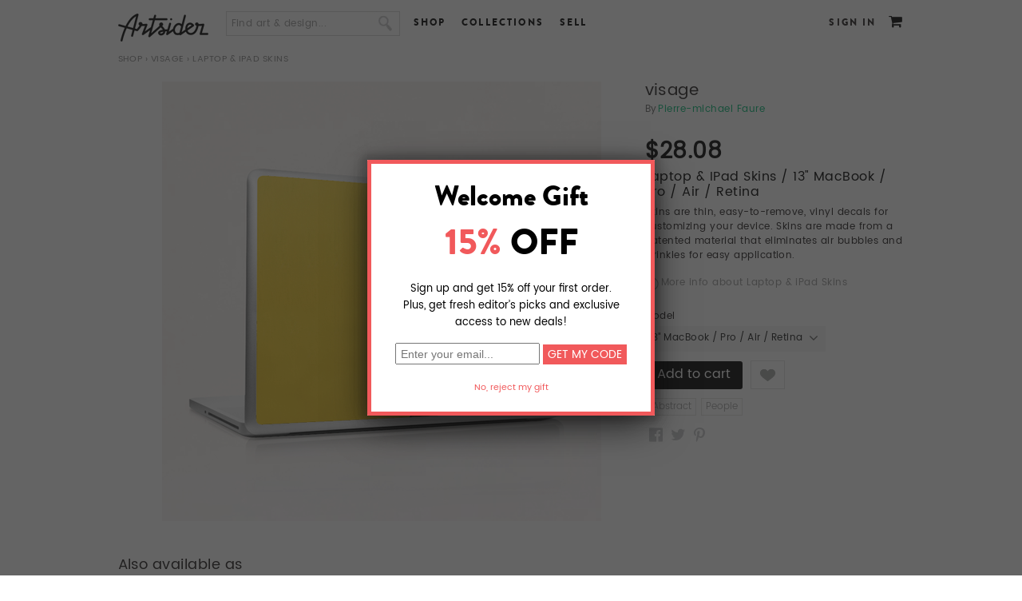

--- FILE ---
content_type: text/html; charset=utf-8
request_url: http://www.artsider.com/works/12440-visage_laptop-tablet-skins
body_size: 16173
content:

<!DOCTYPE html>
<html lang="en">
<head>
<meta http-equiv="Content-Type" content="text/html; charset=utf-8" />
	<meta charset="utf-8">
	<meta http-equiv="X-UA-Compatible" content="IE=edge">
	<meta name="viewport" content="width=device-width,initial-scale=1">

    <meta http-equiv="Content-Type" content="text/html; charset=utf-8" />
<script type='text/javascript' src='//s7.addthis.com/js/250/addthis_widget.js#async=1'></script>
<link rel="shortcut icon" href="http://www.artsider.com/sites/default/files/miro_std_favicon.ico" type="image/x-icon" />
<meta property="og:site_name" content="Artsider" />
<meta property="og:title" content="visage" />
<meta name="description" content="Online art gallery and creative marketplace featuring gallery quality Art Prints, Murals, original T-shirts and other products by independent artists from around the world." />
<meta property="og:description" content="Online art gallery and creative marketplace featuring gallery quality Art Prints, Murals, original T-shirts and other products by independent artists from around the world." />
<meta name="abstract" content="Online art gallery and creative marketplace offering gallery quality Art Prints, Murals, original T-shirts and other products by independent artists from around the world." />
<meta name="keywords" content="art,prints,posters,wall art,art prints,art posters,greeting cards,t-shirts,t shirts,cool t shirts,designer t-shirts,tee shirts,art gallery,creative community,sell art,buy art" />
<meta name="dcterms.date" content="2014-05-29T00:00:00Z" />
<meta property="og:type" content="website" />
<link rel="canonical" href="http://www.artsider.com/works/12440-visage_laptop-tablet-skins" />
<meta property="og:url" content="http://www.artsider.com/works/12440-visage_laptop-tablet-skins" />
<meta name="revisit-after" content="1 day" />
    <title>"visage" Laptop & iPad Skins by Pierre-Michael Faure | Artsider</title>
	<!-- tell mobile browsers to scale -->
	
	
    <link type="text/css" rel="stylesheet" media="all" href="/sites/default/files/css/css_366d55af8b498698320ed08cc63f7555.css" />
<link type="text/css" rel="stylesheet" media="print" href="/sites/default/files/css/css_968eb5d6130c4a401740e5930214bdeb.css" />


    <script type="text/javascript" src="http://www.artsider.com/sites/default/files/js/js_1b00b1adffe188eb028d85d7f622470d.js"></script>
<script type="text/javascript">
<!--//--><![CDATA[//><!--
jQuery.extend(Drupal.settings, {"basePath":"\/","googleanalytics":{"trackOutbound":1,"trackMailto":1,"trackDownload":1,"trackDownloadExtensions":"7z|aac|arc|arj|asf|asx|avi|bin|csv|doc|exe|flv|gif|gz|gzip|hqx|jar|jpe?g|js|mp(2|3|4|e?g)|mov(ie)?|msi|msp|pdf|phps|png|ppt|qtm?|ra(m|r)?|sea|sit|tar|tgz|torrent|txt|wav|wma|wmv|wpd|xls|xml|z|zip"},"CToolsModal":{"loadingText":"Loading...","closeText":"","closeImage":"\u003cimg src=\"\/sites\/all\/modules\/contributed\/ctools\/images\/icon-close-window.png\" alt=\"Close window\" title=\"Close window\" width=\"16\" height=\"16\" \/\u003e","throbber":"\u003cimg src=\"\/sites\/all\/modules\/contributed\/ctools\/images\/throbber.gif\" alt=\"Loading...\" title=\"Loading\" width=\"32\" height=\"32\" \/\u003e"},"addthis":{"config_default":{"services_toolbox":"facebook,twitter,pinterest","services_compact":"","services_expanded":"","ui_cobrand":"","ui_header_color":"#000000","ui_header_background":"#FFFFFF","ui_click":0,"ui_delay":"","ui_use_addressbook":true,"pubid":"xa-4e2cfd1147868c4e","data_track_clickback":0,"data_ga_tracker":0,"ui_use_css":true,"data_use_cookies":true,"ui_language":"en","data_use_flash":true},"share_default":{"templates":{"twitter":""}}}});
//--><!]]>
</script>
<script type="text/javascript">
<!--//--><![CDATA[//><!--
$(document).ready(function() {
	//alert('hello');
			});
//--><!]]>
</script>
<script type="text/javascript">
<!--//--><![CDATA[//><!--

    		$(document).ready(function(){
					$('.vud-widget-upanddown').hover(
						function () {
							$(this).addClass('hover');
						}, 
						function () {
							$(this).removeClass('hover');
						}
					);
    		});
//--><!]]>
</script>
<script type="text/javascript">
<!--//--><![CDATA[//><!--

 $(document).ready(function(){
  if(!($("span").hasClass("customStyleSelectBox"))){
	$("select").customStyle();
	} 
 });
//--><!]]>
</script>
<script type="text/javascript">
<!--//--><![CDATA[//><!--
$(document).ready(function() {
		//$('#menu-item-custom-id-17').after('<li class="leaf active-trail Contact" id=" menu-item-custom-id-21"><a href="/beta_dev/contact" class="active">Contact</a></li>');
        $('#block-menu-menu-footer-menu').find('.content').html('<ul class="menu"><li id=" menu-item-custom-id-16" class="leaf first Facebook"><a  href="/beta_dev/">Facebook</a></li><li id=" menu-item-custom-id-17" class="leaf Twitter"><a  href="/beta_dev/">Twitter</a></li><li id=" menu-item-custom-id-18" class="leaf Blog"><a  href="/beta_dev/blog">Blog</a></li><li id=" menu-item-custom-id-19" class="leaf About"><a  href="/beta_dev/about">About</a></li><li id=" menu-item-custom-id-20" class="leaf Contact"><a  href="/beta_dev/contact">Contact</a></li><li id=" menu-item-custom-id-21" class="leaf active-trail Shop"><a class="active"  href="/beta_dev/shop">Shop</a></li><li id=" menu-item-custom-id-22" class="leaf UploadSell"><a  href="/beta_dev/submit/artist">Upload/Sell</a></li><li id=" menu-item-custom-id-23" class="leaf Creativeinvites"><a  href="/beta_dev/creative-invites">Creative invites</a></li><li id=" menu-item-custom-id-24" class="leaf last Help"><a  href="/beta_dev/help">Help</a></li></ul>');
		//$('#block-menu-menu-footer-menu').find('.content').html('<li class="leaf active-trail Contact" id=" menu-item-custom-id-21"><a href="/beta_dev/contact" class="active">Contact</a></li>');
			
		});
//--><!]]>
</script>
<script type="text/javascript">
<!--//--><![CDATA[//><!--
var assocValues = new Array();assocValues[18] = 28.08000;assocValues[19] = 28.08000;assocValues[20] = 28.08000;assocValues[9055] = 28.08000;assocValues[21] = 28.08000;assocValues[22] = 28.08000;assocValues[23] = 28.08000;assocValues[9054] = 28.08000;assocValues[68] = 28.08000;assocValues[69] = 28.08000;assocValues[3215] = 21.84000;var assocCaptions = new Array();assocCaptions[18] = '13" MacBook / Pro / Air / Retina';assocCaptions[19] = '15" MacBook Pro / Retina';assocCaptions[20] = '17" MacBook Pro';assocCaptions[9055] = '11" PC Laptop (11.7" x 7.4")';assocCaptions[21] = '13" PC Laptop (12.4" x 8.5")';assocCaptions[22] = '15" PC Laptop (13.4" x 9.2")';assocCaptions[23] = '17" PC Laptop (15" x 9.8")';assocCaptions[9054] = '11" MacBook Air';assocCaptions[68] = 'iPad 1';assocCaptions[69] = 'iPad 2nd, 3rd, 4th gen';assocCaptions[3215] = 'iPad Mini';
    		$(document).ready(function(){
					updateQcPriceWidget(); // Call it on pageload once
					
    			$('select[id^="edit-attributes-"]').change(function(){
						updateQcPriceWidget();
					});	
    		});
				
				function updateQcPriceWidget(){
					//alert($(this).val());
					var currencySymbol = '$';
					var finalSellPrice = '';
					var optionsPreview = "Laptop & IPad Skins";
					var sellPrice = 0.00000;
					finalSellPrice = sellPrice;
					
					$('select[id^="edit-attributes-"]').each(function(index){
					
					 //alert($(this).val());
						if($(this).val()!= '' && $(this).val()!= 'undefined'){
							 finalSellPrice =  parseFloat(finalSellPrice) + parseFloat(assocValues[$(this).val()]);
							 optionsPreview = optionsPreview + ' / ' + assocCaptions[$(this).val()];
						 
						}
						 
					});
					$('.qc-price-option-widget .qc-price-perview').html(currencySymbol + finalSellPrice.toFixed(2));
					//$('.uc-price-product').html(currencySymbol + finalSellPrice.toFixed(2));
					$('.qc-price-option-widget .qc-option-preview').html(optionsPreview);
				}
    	
//--><!]]>
</script>
<script type="text/javascript">
<!--//--><![CDATA[//><!--

    		$(document).ready(function(){
					$('.vud-widget-upanddown').hover(
						function () {
							$(this).addClass('hover');
						}, 
						function () {
							$(this).removeClass('hover');
						}
					);
    		});
//--><!]]>
</script>
<script type="text/javascript">
<!--//--><![CDATA[//><!--
addthis_config = Drupal.settings.addthis.config_default; addthis_share = Drupal.settings.addthis.share_default;
//--><!]]>
</script>
<script type="text/javascript">
<!--//--><![CDATA[//><!--

    		$(document).ready(function(){
					$('.vud-widget-upanddown').hover(
						function () {
							$(this).addClass('hover');
						}, 
						function () {
							$(this).removeClass('hover');
						}
					);
    		});
//--><!]]>
</script>
<script type="text/javascript">
<!--//--><![CDATA[//><!--

    		$(document).ready(function(){
					$('.vud-widget-upanddown').hover(
						function () {
							$(this).addClass('hover');
						}, 
						function () {
							$(this).removeClass('hover');
						}
					);
    		});
//--><!]]>
</script>
<script type="text/javascript">
<!--//--><![CDATA[//><!--

    		$(document).ready(function(){
					$('.vud-widget-upanddown').hover(
						function () {
							$(this).addClass('hover');
						}, 
						function () {
							$(this).removeClass('hover');
						}
					);
    		});
//--><!]]>
</script>
<script type="text/javascript">
<!--//--><![CDATA[//><!--

    		$(document).ready(function(){
					$('.vud-widget-upanddown').hover(
						function () {
							$(this).addClass('hover');
						}, 
						function () {
							$(this).removeClass('hover');
						}
					);
    		});
//--><!]]>
</script>
<script type="text/javascript">
<!--//--><![CDATA[//><!--

    		$(document).ready(function(){
					$('.vud-widget-upanddown').hover(
						function () {
							$(this).addClass('hover');
						}, 
						function () {
							$(this).removeClass('hover');
						}
					);
    		});
//--><!]]>
</script>
<script type="text/javascript">
<!--//--><![CDATA[//><!--

    		$(document).ready(function(){
					$('.vud-widget-upanddown').hover(
						function () {
							$(this).addClass('hover');
						}, 
						function () {
							$(this).removeClass('hover');
						}
					);
    		});
//--><!]]>
</script>
<script type="text/javascript">
<!--//--><![CDATA[//><!--

    		$(document).ready(function(){
					$('.vud-widget-upanddown').hover(
						function () {
							$(this).addClass('hover');
						}, 
						function () {
							$(this).removeClass('hover');
						}
					);
    		});
//--><!]]>
</script>
<script type="text/javascript">
<!--//--><![CDATA[//><!--

    		$(document).ready(function(){
					$('.vud-widget-upanddown').hover(
						function () {
							$(this).addClass('hover');
						}, 
						function () {
							$(this).removeClass('hover');
						}
					);
    		});
//--><!]]>
</script>
<script type="text/javascript">
<!--//--><![CDATA[//><!--

    		$(document).ready(function(){
					$('.vud-widget-upanddown').hover(
						function () {
							$(this).addClass('hover');
						}, 
						function () {
							$(this).removeClass('hover');
						}
					);
    		});
//--><!]]>
</script>
<script type="text/javascript">
<!--//--><![CDATA[//><!--

    		$(document).ready(function(){
					$('.vud-widget-upanddown').hover(
						function () {
							$(this).addClass('hover');
						}, 
						function () {
							$(this).removeClass('hover');
						}
					);
    		});
//--><!]]>
</script>
<script type="text/javascript">
<!--//--><![CDATA[//><!--

    		$(document).ready(function(){
					$('.vud-widget-upanddown').hover(
						function () {
							$(this).addClass('hover');
						}, 
						function () {
							$(this).removeClass('hover');
						}
					);
    		});
//--><!]]>
</script>
<script type="text/javascript">
<!--//--><![CDATA[//><!--

    		$(document).ready(function(){
					$('.vud-widget-upanddown').hover(
						function () {
							$(this).addClass('hover');
						}, 
						function () {
							$(this).removeClass('hover');
						}
					);
    		});
//--><!]]>
</script>
<script type="text/javascript">
<!--//--><![CDATA[//><!--

    		$(document).ready(function(){
					$('.vud-widget-upanddown').hover(
						function () {
							$(this).addClass('hover');
						}, 
						function () {
							$(this).removeClass('hover');
						}
					);
    		});
//--><!]]>
</script>
<script type="text/javascript">
<!--//--><![CDATA[//><!--
$(document).ready(function() {
		//$('#menu-item-custom-id-17').after('<li class="leaf active-trail Contact" id=" menu-item-custom-id-21"><a href="/beta_dev/contact" class="active">Contact</a></li>');
        $('#block-menu-menu-footer-menu').find('.content').html('<ul class="menu"><li id=" menu-item-custom-id-16" class="leaf first Facebook"><a  href="/beta_dev/">Facebook</a></li><li id=" menu-item-custom-id-17" class="leaf Twitter"><a  href="/beta_dev/">Twitter</a></li><li id=" menu-item-custom-id-18" class="leaf Blog"><a  href="/beta_dev/blog">Blog</a></li><li id=" menu-item-custom-id-19" class="leaf About"><a  href="/beta_dev/about">About</a></li><li id=" menu-item-custom-id-20" class="leaf Contact"><a  href="/beta_dev/contact">Contact</a></li><li id=" menu-item-custom-id-21" class="leaf active-trail Shop"><a class="active"  href="/beta_dev/shop">Shop</a></li><li id=" menu-item-custom-id-22" class="leaf UploadSell"><a  href="/beta_dev/submit/artist">Upload/Sell</a></li><li id=" menu-item-custom-id-23" class="leaf Creativeinvites"><a  href="/beta_dev/creative-invites">Creative invites</a></li><li id=" menu-item-custom-id-24" class="leaf last Help"><a  href="/beta_dev/help">Help</a></li></ul>');
		//$('#block-menu-menu-footer-menu').find('.content').html('<li class="leaf active-trail Contact" id=" menu-item-custom-id-21"><a href="/beta_dev/contact" class="active">Contact</a></li>');
			
		});
//--><!]]>
</script>
<script type="text/javascript">
<!--//--><![CDATA[//><!--
$(document).ready(function(){
		var bodymsg = 'Find art & design...'; 
		var elid = '#edit-search-block-form-1';
		if($(elid).val() == '')$(elid).val(bodymsg);
		$(elid).blur(function(){
			if($(this).val() == ''){
				$(this).val(Drupal.t(bodymsg)); 
			}
		});
		$(elid).focus(function(){
			if ($(this).val() == bodymsg) $(this).val('');				
		});
	});
//--><!]]>
</script>
<script type="text/javascript">
<!--//--><![CDATA[//><!--
$(document).ready(function() {
		//$('#menu-item-custom-id-17').after('<li class="leaf active-trail Contact" id=" menu-item-custom-id-21"><a href="/beta_dev/contact" class="active">Contact</a></li>');
        $('#block-menu-menu-footer-menu').find('.content').html('<ul class="menu"><li id=" menu-item-custom-id-16" class="leaf first Facebook"><a  href="/beta_dev/">Facebook</a></li><li id=" menu-item-custom-id-17" class="leaf Twitter"><a  href="/beta_dev/">Twitter</a></li><li id=" menu-item-custom-id-18" class="leaf Blog"><a  href="/beta_dev/blog">Blog</a></li><li id=" menu-item-custom-id-19" class="leaf About"><a  href="/beta_dev/about">About</a></li><li id=" menu-item-custom-id-20" class="leaf Contact"><a  href="/beta_dev/contact">Contact</a></li><li id=" menu-item-custom-id-21" class="leaf active-trail Shop"><a class="active"  href="/beta_dev/shop">Shop</a></li><li id=" menu-item-custom-id-22" class="leaf UploadSell"><a  href="/beta_dev/submit/artist">Upload/Sell</a></li><li id=" menu-item-custom-id-23" class="leaf Creativeinvites"><a  href="/beta_dev/creative-invites">Creative invites</a></li><li id=" menu-item-custom-id-24" class="leaf last Help"><a  href="/beta_dev/help">Help</a></li></ul>');
		//$('#block-menu-menu-footer-menu').find('.content').html('<li class="leaf active-trail Contact" id=" menu-item-custom-id-21"><a href="/beta_dev/contact" class="active">Contact</a></li>');
			
		});
//--><!]]>
</script>
<script type="text/javascript">
<!--//--><![CDATA[//><!--
$(document).ready(function(){ 
		var bodymsg = 'Find art & design...';  
		var elid = '#edit-search-text';
		if($(elid).val() == '')$(elid).val(bodymsg); 
		$(elid).blur(function(){
			if($(this).val() == ''){
				$(this).val(Drupal.t(bodymsg)); 
			}
		});
		$(elid).focus(function(){
			if ($(this).val() == bodymsg) $(this).val('');				
		});
	});
//--><!]]>
</script>
<script type="text/javascript">
<!--//--><![CDATA[//><!--
$(document).ready(function() {
		//$('#menu-item-custom-id-17').after('<li class="leaf active-trail Contact" id=" menu-item-custom-id-21"><a href="/beta_dev/contact" class="active">Contact</a></li>');
        $('#block-menu-menu-footer-menu').find('.content').html('<ul class="menu"><li id=" menu-item-custom-id-16" class="leaf first Facebook"><a  href="/beta_dev/">Facebook</a></li><li id=" menu-item-custom-id-17" class="leaf Twitter"><a  href="/beta_dev/">Twitter</a></li><li id=" menu-item-custom-id-18" class="leaf Blog"><a  href="/beta_dev/blog">Blog</a></li><li id=" menu-item-custom-id-19" class="leaf About"><a  href="/beta_dev/about">About</a></li><li id=" menu-item-custom-id-20" class="leaf Contact"><a  href="/beta_dev/contact">Contact</a></li><li id=" menu-item-custom-id-21" class="leaf active-trail Shop"><a class="active"  href="/beta_dev/shop">Shop</a></li><li id=" menu-item-custom-id-22" class="leaf UploadSell"><a  href="/beta_dev/submit/artist">Upload/Sell</a></li><li id=" menu-item-custom-id-23" class="leaf Creativeinvites"><a  href="/beta_dev/creative-invites">Creative invites</a></li><li id=" menu-item-custom-id-24" class="leaf last Help"><a  href="/beta_dev/help">Help</a></li></ul>');
		//$('#block-menu-menu-footer-menu').find('.content').html('<li class="leaf active-trail Contact" id=" menu-item-custom-id-21"><a href="/beta_dev/contact" class="active">Contact</a></li>');
			
		});
//--><!]]>
</script>

    <!--[if lt IE 7]>
      <link type="text/css" rel="stylesheet" media="all" href="/sites/all/themes/miro_std/fix-ie.css />    <![endif]-->
	<style type="stylesheet">
	#block-views-homepage_slide-block_1 {min-height:350px;}
	.home-page .main_container{position:relative; min-height:400px;}
	#block-views-homepage_slide-block_1 .views-field-phpcode-1{position:absolute; right:-10px; top:350px; z-index:5;}
	</style>
 
 	<link href="/sites/all/themes/miro_std/js/owl.carousel.css" rel="stylesheet"> 
	<script type="text/javascript" src = "/sites/all/themes/miro_std/js/jquery-2.1.4.js"></script>
    <script src="/sites/all/themes/miro_std/js/owl.carousel.js"></script>  
	<link type="text/css" rel="stylesheet" href="/sites/all/themes/miro_std/js/mm_menu/css/mmenu.all.css" />
	<script type="text/javascript" src="/sites/all/themes/miro_std/js/mm_menu/js/jquery.mmenu.min.all.js"></script> 
	<script src="/sites/all/themes/miro_std/js/carsel.js"></script>          
	<script type="text/javascript" src="/sites/all/themes/miro_std/js/jquery.cookie.js"></script>
	<script type="text/javascript" src="/sites/all/themes/miro_std/js/jquery.domwindow.js"></script>

			<script type="text/javascript" src="/sites/all/themes/miro_std/fancybox/jquery.fancybox-1.3.4.js"></script>
		<link type="text/css" rel="stylesheet" href="/sites/all/themes/miro_std/fancybox/jquery.fancybox-1.3.4.css" />
		<style>
			#fancybox-outer {
				-webkit-box-shadow: 0px 14px 45px -5px rgba(0,0,0,0.75);
                -moz-box-shadow: 0px 14px 45px -5px rgba(0,0,0,0.75);
				box-shadow: 0px 14px 45px -5px rgba(0,0,0,0.75);
				//box-shadow: 7px 7px 5px rgba(59, 59, 59, 0.75), -7px 7px 5px rgba(59, 59, 59, 0.75), 0 7px 5px rgba(59, 59, 59, 0.75);
			}
		</style>
	</head>
<body class="no-sidebars not-front not-logged-in page-node node-type-laptop no-sidebars i18n-en full-node layout-main grid-type- grid-width-00">
<div id="fb-root"></div>
<script type="text/javascript">(function(d, s, id) {
  var js, fjs = d.getElementsByTagName(s)[0];
  if (d.getElementById(id)) return;
  js = d.createElement(s); js.id = id;
  js.src = "//connect.facebook.net/en_US/all.js#xfbml=1";
  fjs.parentNode.insertBefore(js, fjs);
}(document, 'script', 'facebook-jssdk'));</script>
<div class="page-wrapper">
<div class="mp-pusher" id="mp-pusher">
<!-- header -->
<div id="header_container">
     <div id="header">
		<div class="header_block">
        <div id="logo"><a href="http://www.artsider.com/home"><img src="http://www.artsider.com/sites/all/themes/miro_std/images/logo.png" alt="Artsider" /></a></div>
		<div class="menu-trigger" ><a href="#block-menu_block-1"><span></span></a></div><div id="block-search-0" class="clear-block block block-search "> 
  <div class="content"> 
  
  <form action="/works/12440-visage_laptop-tablet-skins"  accept-charset="UTF-8" method="post" id="search-block-form">
<div><div class="container-inline">
  <div class="form-item" id="edit-search-block-form-1-wrapper">
 <input type="text" maxlength="128" name="search_block_form" id="edit-search-block-form-1" size="15" value="" onblur="if (this.value == &#039;&#039;) {this.value = &#039;&#039;;} this.style.color = &#039;#888888&#039;;" onfocus="if (this.value == &#039;&#039;) {this.value = &#039;&#039;;} this.style.color = &#039;#000000&#039;;" class="form-text" />
</div>
<input type="image" name="" value=" " id="search_button"  class="form-submit" src="/sites/all/themes/miro_std/images/btn_search.png" />
<input type="hidden" name="form_build_id" id="form-vTLKHhQfkBfy3Uz1gmuimpSR7eEAUfys6ebPK2_ZiDk" value="form-vTLKHhQfkBfy3Uz1gmuimpSR7eEAUfys6ebPK2_ZiDk"  />
<input type="hidden" name="form_id" id="edit-search-block-form" value="search_block_form"  />
</div>

</div></form>
  
  </div> 
</div>
<div id="block-menu-menu-header-menu" class="clear-block block block-menu "> 
  <div class="content"> 
  
  <ul class="menu"><li class="leaf first"><a href="/shop">Shop</a></li>
<li class="leaf"><a href="/collections">Collections</a></li>
<li class="leaf last"><a href="/sell">Sell</a></li>
</ul>  
  </div> 
</div>
<div id="block-menu_block-1" class="clear-block block block-menu_block mp-menu"> 
<form action="/works/12440-visage_laptop-tablet-skins"  accept-charset="UTF-8" method="post" id="qc-custom-search-form">
<div><div class="form-item" id="edit-search-text-wrapper">
 <input type="text" maxlength="128" name="search_text" id="edit-search-text" size="30" value="" class="form-text" />
</div>
<input type="submit" name="op" id="edit-submit-1" value="Submit"  class="form-submit" />
<input type="hidden" name="form_build_id" id="form-D4aERO4Apsx3NdOcPVGOtQAvydPmx2QnTDLtShvCJNo" value="form-D4aERO4Apsx3NdOcPVGOtQAvydPmx2QnTDLtShvCJNo"  />
<input type="hidden" name="form_id" id="edit-qc-custom-search-form" value="qc_custom_search_form"  />

</div></form>
  <div class="content"> 
  
  <div class="menu-block-1 menu-name-menu-header-responsive-menu parent-mlid-0 menu-level-1">
  <ul class="menu"><li class="expanded first menu-mlid-46286 nolink-li"><span class="nolink">SHOP</span><ul class="menu"><li class="expanded first menu-mlid-46287 nolink-li"><span class="nolink">WALL ART</span><ul class="menu"><li class="leaf first menu-mlid-46288"><a href="/shop/artprint/popular/all">Art Prints</a></li>
<li class="leaf menu-mlid-46289"><a href="/shop/canvas/popular/all">Canvas Prints</a></li>
<li class="leaf menu-mlid-52550"><a href="/shop/acrylic-prints/popular/all">Acrylic Prints</a></li>
<li class="leaf menu-mlid-52551"><a href="/shop/metal-prints/popular/all">Metal Prints</a></li>
<li class="leaf menu-mlid-46291"><a href="/shop/murals/popular/all">Murals</a></li>
<li class="leaf last menu-mlid-46290"><a href="/shop/card/popular/all">Greeting Cards</a></li>
</ul></li>
<li class="expanded menu-mlid-46292 nolink-li"><span class="nolink">APPAREL</span><ul class="menu"><li class="leaf first menu-mlid-46294"><a href="/shop/tshirt/popular/all">T-Shirts</a></li>
<li class="leaf menu-mlid-46784"><a href="/shop/all-over-print-tanks/popular/all"> All Over Print Tanks</a></li>
<li class="leaf last menu-mlid-46293"><a href="/shop/hoodie/popular/all">Hoodies</a></li>
</ul></li>
<li class="expanded last menu-mlid-46295 nolink-li"><span class="nolink">CASES & SKINS</span><ul class="menu"><li class="leaf first menu-mlid-46296"><a href="/shop/iphone/popular/all">iPhone &amp; Samsung Cases</a></li>
<li class="leaf menu-mlid-46297"><a href="/shop/tabletcases/popular/all">Tablet Cases</a></li>
<li class="leaf menu-mlid-46298"><a href="/shop/laptop_ipad/popular/all">Laptop &amp; iPad Skins</a></li>
<li class="leaf last menu-mlid-46299"><a href="/shop/iphone/popular/all">iPhone &amp; iPod Skins</a></li>
</ul></li>
</ul></li>
<li class="expanded menu-mlid-46300"><a href="/explore/art/popular/all">BROWSE</a><ul class="menu"><li class="leaf first menu-mlid-46302"><a href="/explore/artprint/popular">Art Prints</a></li>
<li class="leaf menu-mlid-46301"><a href="/explore/canvases/popular">Canvas Prints</a></li>
<li class="leaf menu-mlid-52548"><a href="/explore/acryic-prints/popular/all">Acrylic Prints</a></li>
<li class="leaf menu-mlid-52549"><a href="/explore/metal-prints/popular/all">Metal Prints</a></li>
<li class="leaf menu-mlid-46303"><a href="/explore/murals/popular">Murals</a></li>
<li class="leaf menu-mlid-46304"><a href="/explore/greeting/popular">Cards</a></li>
<li class="leaf menu-mlid-46305"><a href="/explore/tshirts/popular">T-Shirts</a></li>
<li class="leaf menu-mlid-46306"><a href="/explore/hoodies/popular">Hoodies</a></li>
<li class="leaf menu-mlid-46307"><a href="/explore/iphone_case/popular">Phone Cases</a></li>
<li class="leaf menu-mlid-46308"><a href="/explore/tabletcases/popular">Tablet Cases</a></li>
<li class="leaf last menu-mlid-46309"><a href="/explore/iphone/popular">iPhone &amp; iPod Skins</a></li>
</ul></li>
<li class="leaf menu-mlid-46310"><a href="/sell">SELL</a></li>
<li class="leaf last menu-mlid-46313"><a href="/login">SIGN IN</a></li>
</ul></div>
  
  </div> 
</div>
<div id="block-miro-0" class="clear-block block block-miro "> 
  <div class="content"> 
  
  <div id ="user_cart"><span class="cart_link"><a href="/cart"></a><span class="tooltip cart"><big><small>Cart</small></big></span></span></div>  
  </div> 
</div>
<div id="block-block-4" class="clear-block block block-block "> 
  <div class="content"> 
  
  <div class="login"><a href="/login?destination=node%2F12440">Sign In</a></div>  
  </div> 
</div>
<div id="block-miro-2" class="clear-block block block-miro "> 
  <div class="content"> 
  
  <div class="sub-block-menu" style="display:none;">
  <ul class="sub-blockmenu-catagory">
   <li><h3>Wall Art</h3></li>  
    <li><a href="/shop/artprint/recent">Art Prints</a></li>   
    <li><a href="/shop/canvas/recent">Canvas Prints</a></li>
	<li><a href="/shop/acrylic-prints/recent">Acrylic Prints</a></li>   
    <li><a href="/shop/metal-prints/recent">Metal Prints</a></li>
    <li><a href="/shop/murals/recent">Murals</a></li>	
    <li><a href="/shop/card/recent">Greeting Cards</a></li>   
  </ul>
     <ul class="sub-blockmenu-catagory">
   <li><h3>Apparel</h3></li>
   <li><a href="/shop/tshirt/recent">T-Shirts</a></li>
    <li><a href="/shop/all-over-print-tanks/recent">All Over Print Tanks</a></li> 
    <li><a href="/shop/hoodie/recent">Hoodies</a></li>    
  </ul>
     <ul class="sub-blockmenu-catagory">
   <li><h3>Cases & Skins</h3></li>
    <li><a href="/shop/iphone/recent">Phone Cases</a></li>    
    <li><a href="/shop/tabletcases/recent">Tablet Cases</a></li>   
    <li><a href="/shop/laptop_ipad/recent">Laptop &amp; iPad Skins</a></li> 
	<li><a href="/shop/iphone_ipod/recent">iPhone &amp; iPod Skins</a></li>  	
  </ul>
  <div class="block-menu-bottom"><a href="/shop">See all Products</a> or <a href="/shop/gift-card">Buy a Gift Card</a></div>        
  </div>  
  </div> 
</div>
<div id="block-miro-3" class="clear-block block block-miro "> 
  <div class="content"> 
  
  <div class="sub-block-menu-browse" style="display:none;"> 
  <ul class="sub-blockmenu-catagory-browse">  
    <li><a href="/collections/gallery">The Gallery</a></li>   
    <li><a href="/collections/abstract-art">Abstract</a></li>      
    <li><a href="/collections/animals">Animals</a></li>    
    <li><a href="/collections/beauty-romance">Beauty &amp; Romance</a></li>    
    <li><a href="/collections/bikes">Bikes</a></li>    
    <li><a href="/collections/black-white">Black &amp; White</a></li>    
    <li><a href="/collections/put-bird-it">Put a Bird On It</a></li>
    <li><a href="/collections/color-explosion">Color Explosion</a></li>   
    <li><a href="/collections/clouds-water-stones">Clouds, Water &amp; Stones</a></li>   
  </ul>
  <ul class="sub-blockmenu-catagory-browse">  
    <li><a href="/collections/collages">Collages</a></li>   
    <li><a href="/collections/digital-art">Digital Art</a></li>       
    <li><a href="/collections/faces">Faces</a></li>     
    <li><a href="/collections/fashion">Fashion</a></li>      
    <li><a href="/collections/floral-delights">Floral Delight</a></li>   
    <li><a href="/collections/geometric">Geometric</a></li>       
    <li><a href="/collections/landscapes">Landscapes</a></li> 
    <li><a href="/collections/monsters-skulls">Monsters &amp; Skulls</a></li>
    <li><a href="/collections/music">Music</a></li>       
  </ul>
  <ul class="sub-blockmenu-catagory-browse">   
    <li><a href="/collections/ocean-called">The Ocean Called</a></li>	
    <li><a href="/collections/patterns-textures">Patterns &amp; Textures</a></li>   
    <li><a href="/collections/photo-manipulation">Photo Manipulation</a></li>    
    <li><a href="/collections/space-final-frontier">Space &amp; Robots</a></li>
    <li><a href="/collections/sport">Sport</a></li>            
    <li><a href="/collections/surrealism">Surrealism</a></li> 
    <li><a href="/collections/typography">Typography</a></li>  
    <li><a href="/collections/city-life">City Life</a></li> 
    <li><a href="/collections/vintage">Vintage</a></li> 
  </ul>
  <div class="block-menu-bottom-browse"><a href="/collections">See all Collections</a></div>     
  </div>  
  </div> 
</div>
</div>
    </div>  
    <div class="clear"></div>
</div>
<!-- eof header -->
<div class="wrapper_container">
<div id="pagecover"></div>
<div id="container">
<div class="breadcrumb-container">	<div class="breadcrumb"><a href="/shop">Shop</a> › <a href="/works/12425-visage">Visage</a> › Laptop & iPad skins</div>	</div>
		  
  <div class="main_container">  
  <!-- category list -->
    <div id="center">
			<div id="squeeze">
				<div class="right-corner">
									<div class="left-corner">
					<div class="container-block">
					    																		
																																				
												<div class="clear-block">
						
					
<script type="text/javascript" src="/sites/all/themes/miro_std/fancybox/jquery.mousewheel-3.0.4.pack.js"></script>
	<script type="text/javascript" src="/sites/all/themes/miro_std/fancybox/jquery.fancybox-1.3.4.js"></script>
	<link rel="stylesheet" type="text/css" href="/sites/all/themes/miro_std/fancybox/jquery.fancybox-1.3.4.css" media="screen" />
<script type="text/javascript" src="/sites/all/themes/miro_std/imagloader/loadImg.js"></script>
	<script>
   $(function(){ 
    //$('#visit').val('test');
    //$('.product_zoom').hide();  	
    $('.imgloader').imgPreload()
    $( "#edit-attributes-38-wrapper" ).change(function() { 
        $('.imgloader').imgPreload()   
	});	
  })
  </script>
	<script type="text/javascript">
		$(document).ready(function() {
			/*
			*   Examples - images
			*/
         //$("a.zoom_pic").fancybox();
			//$("a.zoom_pic").fancybox();

			$("a.zoom_pic").fancybox({
				'opacity'		: true,
				'overlayShow'	: true,
				'transitionIn'	: 'elastic',
				'transitionOut'	: 'elastic'
			}); 

		});
	</script>
		<div id="product_pic">
			<div class="product">
			<div class="image_container">
			<a class="zoom_pic" alt=" " title=" " href=>
			<span id="imgloading_container" style="z-index:-2;" class="loading"></span>
								 <img style="z-index:9999;" class="product_page_image imgloader" id="product_page_image_id" src = "http://www.artsider.com/sites/default/files/imagecache/laptop/visage4600x3000.jpg" alt ="visage Laptop & iPad Skin by Pierre-Michael Faure" /> 
					</a>
				</div>
				<div class="product_zoom" >
					 		 
				 <a class="zoom_pic"  alt=" " title=" " href="http://www.artsider.com/sites/default/files/imagecache/%252F"></a>					<div class="admin_box"></div>				
			</div>	
		</div>	
		</div>
		<!-- This template is defined in user_profile Module -->

<div id="right_panel">
	<div class="product_title_tshirt"><h1 itemprop="name">visage</h1></div>
	<div class="product_owner_info_tshirt">
		<div class="owner_name_tshirt"><h3><span><label>By</label><a href="/people/pierre-michael-faure">Pierre-michael Faure</a></span>	</h3></div> 
		<div class="product_price_tshirt"><div class="price-nd-12440 qc-price-option-widget"><div class="qc-price-perview"></div><h2><div class="qc-option-preview"></div></h2></div></div>			
		<div class="prod_description" itemprop="description">Skins are thin, easy-to-remove, vinyl decals for customizing your device. Skins are made from a patented material that eliminates air bubbles and wrinkles for easy application.</div>
		<div class="product_details"><a href="/products#laptop">More info about Laptop &amp; iPad Skins</a></div>
		<div><span class="span_add_to_cart"><div class="add-to-cart"><form action="/works/12440-visage_laptop-tablet-skins"  accept-charset="UTF-8" method="post" id="uc-product-add-to-cart-form-12440">
<div><div class="attributes"><div class="attribute attribute-38 odd"><div class="form-item" id="edit-attributes-38-wrapper">
 <label for="edit-attributes-38">Model </label>
 <select name="attributes[38]" class="form-select" id="edit-attributes-38" ><option value="18" selected="selected">13&quot; MacBook / Pro / Air / Retina</option><option value="19">15&quot; MacBook Pro / Retina</option><option value="20">17&quot; MacBook Pro</option><option value="9055">11&quot; PC Laptop (11.7&quot; x 7.4&quot;)</option><option value="21">13&quot; PC Laptop (12.4&quot; x 8.5&quot;)</option><option value="22">15&quot; PC Laptop (13.4&quot; x 9.2&quot;)</option><option value="23">17&quot; PC Laptop (15&quot; x 9.8&quot;)</option><option value="9054">11&quot; MacBook Air</option><option value="68">iPad 1</option><option value="69">iPad 2nd, 3rd, 4th gen</option><option value="3215">iPad Mini</option></select>
</div>
</div></div><input type="hidden" name="qty" id="edit-qty" value="1"  />
<input type="submit" name="op" id="edit-submit-12440" value="Add to cart"  class="form-submit node-add-to-cart" />
<input type="hidden" name="form_build_id" id="form-i0SQ_c6d9Lzmmrc5Hg7hDLMaz9EMFIROn23JsuevJGI" value="form-i0SQ_c6d9Lzmmrc5Hg7hDLMaz9EMFIROn23JsuevJGI"  />
<input type="hidden" name="form_id" id="edit-uc-product-add-to-cart-form-12440" value="uc_product_add_to_cart_form_12440"  />

</div></form>
</div></span></div>
		<div class="owner_like">
			<div class="product_like">	<div class="vud-widget vud-widget-upanddown" id="widget-node-12440">
		<div class="up-score clear-block">
									<a id ="cls-cstm-12440" href="/vud/nojs/denied/1" rel="nofollow" class="vud-link-up denied ctools-use-modal upit-12440 cstm-main-class"> 
										<div id ="cstm_toggle_12440" class="up-inactive" title="Like"></div>
					<div class="element-invisible">	Like</div> 				
								</a>
						
			
				
									<span class="down-current-score"> </span>
			
				<span id="up-current-score-12440"  class="up-current-score grey"> 
			<label for="like " class="like_text" >Like</label><div id =up-widget-node-12440>16</div> 
		</span>
		</div> 
	</div>

	</div>
		</div>  
		<div class="clear"></div>	
	</div>
	<div class="product_uses_tshirt"> 
		<div class="uses_list_tshirt"> 
         <label>
			 <ul>
				<li class="add_this"><div class='addthis_toolbox addthis_default_style addthis_18x18_style' addthis:url='http://www.artsider.com/works/12440-visage_laptop-tablet-skins' addthis:title='visage' ><a class='addthis_toolbox_item addthis_button_facebook'></a><a class='addthis_toolbox_item addthis_button_twitter'></a><a class='addthis_toolbox_item addthis_button_pinterest'></a></div></li>
			 </ul>
         </label>
		</div>
		<div class="uses_list_tshirt tags-comment">
			<div class="comments_btn_tshirt"><a href=/works/12425-visage#comments><span class="comment_icon"></span><label class="comments">0 </label></a></div>
			<div class="tags"></div>
			<div class="tags"></div><a class="tag_bg" href="/search/apachesolr_search/Abstract"><span>Abstract</span></a><a class="tag_bg" href="/search/apachesolr_search/People"><span>People</span></a><a class="tag_bg" href="/search/apachesolr_search/"><span></span></a><a class="tag_bg" href="/search/apachesolr_search/"><span></span></a>		</div>

		<div class="prod_description-mobile" itemprop="description">Skins are thin, easy-to-remove, vinyl decals for customizing your device. Skins are made from a patented material that eliminates air bubbles and wrinkles for easy application.</div>
		<div class="product_details-mobile"><a href="/products#laptop">More info about Laptop &amp; iPad Skins</a></div>	
    </div>
</div>
<div class="view view-artist-available-product-new view-id-artist_available_product_new view-display-id-block_1 jcarousel view-dom-id-1">
        <div class="view-header">
       Also available as    </div>
  
  
  
      <div class="view-content">
      <div class="item-list">
    <ul>
          <li class="views-row views-row-1 views-row-odd views-row-first">  
  <div class="views-field-phpcode">
                <span class="field-content">

		<div style="display:none;"><input type="hidden" class="design_image_preview"  value = "http://www.artsider.com/"></div>	
</span>
  </div>
  
  <div class="views-field-field-canvases-cases-fid">
                <span class="field-content">

		<div style="display:none;"><input type="hidden" class="design_image_preview"  value = "http://www.artsider.com/"></div>	<a href="/works/12426-visage_canvases"><a href="/works/12426-visage_canvases" class="imagecache imagecache-150x150_nocrop imagecache-linked imagecache-150x150_nocrop_linked"><img src="http://www.artsider.com/sites/default/files/imagecache/150x150_nocrop/imagecache/canvases/visage.jpg" alt="" title="" width="150" height="150" class="imagecache imagecache-150x150_nocrop"/></a></a>
</span>
  </div>
  
  <div class="views-field-field-artprint-img-fid">
                <span class="field-content">

		<div style="display:none;"><input type="hidden" class="design_image_preview"  value = "http://www.artsider.com/"></div>	
</span>
  </div>
  
  <div class="views-field-phpcode-1">
                <span class="field-content">

		<div style="display:none;"><input type="hidden" class="design_image_preview"  value = "http://www.artsider.com/"></div>	
</span>
  </div>
  
  <div class="views-field-field-iphone-4-fid">
                <span class="field-content">

		<div style="display:none;"><input type="hidden" class="design_image_preview"  value = "http://www.artsider.com/"></div>	
</span>
  </div>
  
  <div class="views-field-field-laptops-fid">
                <span class="field-content">

		<div style="display:none;"><input type="hidden" class="design_image_preview"  value = "http://www.artsider.com/"></div>	
</span>
  </div>
  
  <div class="views-field-field-ipad-cases-fid">
                <span class="field-content">

		<div style="display:none;"><input type="hidden" class="design_image_preview"  value = "http://www.artsider.com/"></div>	
</span>
  </div>
  
  <div class="views-field-field-iphone4-case-fid">
                <span class="field-content">

		<div style="display:none;"><input type="hidden" class="design_image_preview"  value = "http://www.artsider.com/"></div>	
</span>
  </div>
  
  <div class="views-field-field-murals-image-fid">
                <span class="field-content">

		<div style="display:none;"><input type="hidden" class="design_image_preview"  value = "http://www.artsider.com/"></div>	
</span>
  </div>
  
  <div class="views-field-field-greeting-card-fid">
                <span class="field-content">

		<div style="display:none;"><input type="hidden" class="design_image_preview"  value = "http://www.artsider.com/"></div>	
</span>
  </div>
  
  <div class="views-field-field-allovertanks-womens-img-fid">
                <span class="field-content">

		<div style="display:none;"><input type="hidden" class="design_image_preview"  value = "http://www.artsider.com/"></div>	
</span>
  </div>
  
  <div class="views-field-type">
                <span class="field-content">

		<div style="display:none;"><input type="hidden" class="design_image_preview"  value = "http://www.artsider.com/"></div>	Canvas Prints
</span>
  </div>
</li>
          <li class="views-row views-row-2 views-row-even">  
  <div class="views-field-phpcode">
                <span class="field-content">

		<div style="display:none;"><input type="hidden" class="design_image_preview"  value = "http://www.artsider.com/"></div>	
</span>
  </div>
  
  <div class="views-field-field-canvases-cases-fid">
                <span class="field-content">

		<div style="display:none;"><input type="hidden" class="design_image_preview"  value = "http://www.artsider.com/"></div>	
</span>
  </div>
  
  <div class="views-field-field-artprint-img-fid">
                <span class="field-content">

		<div style="display:none;"><input type="hidden" class="design_image_preview"  value = "http://www.artsider.com/"></div>	<a href="/works/12427-visage_prints" class="imagecache imagecache-150x150_nocrop imagecache-linked imagecache-150x150_nocrop_linked"><img src="http://www.artsider.com/sites/default/files/imagecache/150x150_nocrop/imagecache/artprint/visage.jpg" alt="" title="" width="150" height="150" class="imagecache imagecache-150x150_nocrop"/></a>
</span>
  </div>
  
  <div class="views-field-phpcode-1">
                <span class="field-content">

		<div style="display:none;"><input type="hidden" class="design_image_preview"  value = "http://www.artsider.com/"></div>	
</span>
  </div>
  
  <div class="views-field-field-iphone-4-fid">
                <span class="field-content">

		<div style="display:none;"><input type="hidden" class="design_image_preview"  value = "http://www.artsider.com/"></div>	
</span>
  </div>
  
  <div class="views-field-field-laptops-fid">
                <span class="field-content">

		<div style="display:none;"><input type="hidden" class="design_image_preview"  value = "http://www.artsider.com/"></div>	
</span>
  </div>
  
  <div class="views-field-field-ipad-cases-fid">
                <span class="field-content">

		<div style="display:none;"><input type="hidden" class="design_image_preview"  value = "http://www.artsider.com/"></div>	
</span>
  </div>
  
  <div class="views-field-field-iphone4-case-fid">
                <span class="field-content">

		<div style="display:none;"><input type="hidden" class="design_image_preview"  value = "http://www.artsider.com/"></div>	
</span>
  </div>
  
  <div class="views-field-field-murals-image-fid">
                <span class="field-content">

		<div style="display:none;"><input type="hidden" class="design_image_preview"  value = "http://www.artsider.com/"></div>	
</span>
  </div>
  
  <div class="views-field-field-greeting-card-fid">
                <span class="field-content">

		<div style="display:none;"><input type="hidden" class="design_image_preview"  value = "http://www.artsider.com/"></div>	
</span>
  </div>
  
  <div class="views-field-field-allovertanks-womens-img-fid">
                <span class="field-content">

		<div style="display:none;"><input type="hidden" class="design_image_preview"  value = "http://www.artsider.com/"></div>	
</span>
  </div>
  
  <div class="views-field-type">
                <span class="field-content">

		<div style="display:none;"><input type="hidden" class="design_image_preview"  value = "http://www.artsider.com/"></div>	Art Prints
</span>
  </div>
</li>
          <li class="views-row views-row-3 views-row-odd">  
  <div class="views-field-phpcode">
                <span class="field-content">

		<div style="display:none;"><input type="hidden" class="design_image_preview"  value = "http://www.artsider.com/"></div>	<a href="/works/12437-visage_t-shirts"><img src="http://www.artsider.com/sites/default/files/imagecache/150x150/imagecache/white-ts/visageTshirt.png" alt="" title="" width="150" height="150" class="imagecache imagecache-150x150"/></a>
</span>
  </div>
  
  <div class="views-field-field-canvases-cases-fid">
                <span class="field-content">

		<div style="display:none;"><input type="hidden" class="design_image_preview"  value = "http://www.artsider.com/"></div>	
</span>
  </div>
  
  <div class="views-field-field-artprint-img-fid">
                <span class="field-content">

		<div style="display:none;"><input type="hidden" class="design_image_preview"  value = "http://www.artsider.com/"></div>	
</span>
  </div>
  
  <div class="views-field-phpcode-1">
                <span class="field-content">

		<div style="display:none;"><input type="hidden" class="design_image_preview"  value = "http://www.artsider.com/"></div>	
</span>
  </div>
  
  <div class="views-field-field-iphone-4-fid">
                <span class="field-content">

		<div style="display:none;"><input type="hidden" class="design_image_preview"  value = "http://www.artsider.com/"></div>	
</span>
  </div>
  
  <div class="views-field-field-laptops-fid">
                <span class="field-content">

		<div style="display:none;"><input type="hidden" class="design_image_preview"  value = "http://www.artsider.com/"></div>	
</span>
  </div>
  
  <div class="views-field-field-ipad-cases-fid">
                <span class="field-content">

		<div style="display:none;"><input type="hidden" class="design_image_preview"  value = "http://www.artsider.com/"></div>	
</span>
  </div>
  
  <div class="views-field-field-iphone4-case-fid">
                <span class="field-content">

		<div style="display:none;"><input type="hidden" class="design_image_preview"  value = "http://www.artsider.com/"></div>	
</span>
  </div>
  
  <div class="views-field-field-murals-image-fid">
                <span class="field-content">

		<div style="display:none;"><input type="hidden" class="design_image_preview"  value = "http://www.artsider.com/"></div>	
</span>
  </div>
  
  <div class="views-field-field-greeting-card-fid">
                <span class="field-content">

		<div style="display:none;"><input type="hidden" class="design_image_preview"  value = "http://www.artsider.com/"></div>	
</span>
  </div>
  
  <div class="views-field-field-allovertanks-womens-img-fid">
                <span class="field-content">

		<div style="display:none;"><input type="hidden" class="design_image_preview"  value = "http://www.artsider.com/"></div>	
</span>
  </div>
  
  <div class="views-field-type">
                <span class="field-content">

		<div style="display:none;"><input type="hidden" class="design_image_preview"  value = "http://www.artsider.com/"></div>	T-Shirts
</span>
  </div>
</li>
          <li class="views-row views-row-4 views-row-even">  
  <div class="views-field-phpcode">
                <span class="field-content">

		<div style="display:none;"><input type="hidden" class="design_image_preview"  value = "http://www.artsider.com/"></div>	<a href="/works/12438-visage_hoodies"><img src="http://www.artsider.com/sites/default/files/imagecache/150x150/imagecache/hoodies/visageTshirt.png" alt="" title="" width="150" height="150" class="imagecache imagecache-150x150"/></a>
</span>
  </div>
  
  <div class="views-field-field-canvases-cases-fid">
                <span class="field-content">

		<div style="display:none;"><input type="hidden" class="design_image_preview"  value = "http://www.artsider.com/"></div>	
</span>
  </div>
  
  <div class="views-field-field-artprint-img-fid">
                <span class="field-content">

		<div style="display:none;"><input type="hidden" class="design_image_preview"  value = "http://www.artsider.com/"></div>	
</span>
  </div>
  
  <div class="views-field-phpcode-1">
                <span class="field-content">

		<div style="display:none;"><input type="hidden" class="design_image_preview"  value = "http://www.artsider.com/"></div>	
</span>
  </div>
  
  <div class="views-field-field-iphone-4-fid">
                <span class="field-content">

		<div style="display:none;"><input type="hidden" class="design_image_preview"  value = "http://www.artsider.com/"></div>	
</span>
  </div>
  
  <div class="views-field-field-laptops-fid">
                <span class="field-content">

		<div style="display:none;"><input type="hidden" class="design_image_preview"  value = "http://www.artsider.com/"></div>	
</span>
  </div>
  
  <div class="views-field-field-ipad-cases-fid">
                <span class="field-content">

		<div style="display:none;"><input type="hidden" class="design_image_preview"  value = "http://www.artsider.com/"></div>	
</span>
  </div>
  
  <div class="views-field-field-iphone4-case-fid">
                <span class="field-content">

		<div style="display:none;"><input type="hidden" class="design_image_preview"  value = "http://www.artsider.com/"></div>	
</span>
  </div>
  
  <div class="views-field-field-murals-image-fid">
                <span class="field-content">

		<div style="display:none;"><input type="hidden" class="design_image_preview"  value = "http://www.artsider.com/"></div>	
</span>
  </div>
  
  <div class="views-field-field-greeting-card-fid">
                <span class="field-content">

		<div style="display:none;"><input type="hidden" class="design_image_preview"  value = "http://www.artsider.com/"></div>	
</span>
  </div>
  
  <div class="views-field-field-allovertanks-womens-img-fid">
                <span class="field-content">

		<div style="display:none;"><input type="hidden" class="design_image_preview"  value = "http://www.artsider.com/"></div>	
</span>
  </div>
  
  <div class="views-field-type">
                <span class="field-content">

		<div style="display:none;"><input type="hidden" class="design_image_preview"  value = "http://www.artsider.com/"></div>	Hoodies
</span>
  </div>
</li>
          <li class="views-row views-row-5 views-row-odd">  
  <div class="views-field-phpcode">
                <span class="field-content">

		<div style="display:none;"><input type="hidden" class="design_image_preview"  value = "http://www.artsider.com/"></div>	
</span>
  </div>
  
  <div class="views-field-field-canvases-cases-fid">
                <span class="field-content">

		<div style="display:none;"><input type="hidden" class="design_image_preview"  value = "http://www.artsider.com/"></div>	
</span>
  </div>
  
  <div class="views-field-field-artprint-img-fid">
                <span class="field-content">

		<div style="display:none;"><input type="hidden" class="design_image_preview"  value = "http://www.artsider.com/"></div>	
</span>
  </div>
  
  <div class="views-field-phpcode-1">
                <span class="field-content">

		<div style="display:none;"><input type="hidden" class="design_image_preview"  value = "http://www.artsider.com/"></div>	
</span>
  </div>
  
  <div class="views-field-field-iphone-4-fid">
                <span class="field-content">

		<div style="display:none;"><input type="hidden" class="design_image_preview"  value = "http://www.artsider.com/"></div>	<a href="/works/12439-visage_phone-skins" class="imagecache imagecache-150x150 imagecache-linked imagecache-150x150_linked"><img src="http://www.artsider.com/sites/default/files/imagecache/150x150/imagecache/iphone4/visage1200x1900.jpg" alt="" title="" width="150" height="150" class="imagecache imagecache-150x150"/></a>
</span>
  </div>
  
  <div class="views-field-field-laptops-fid">
                <span class="field-content">

		<div style="display:none;"><input type="hidden" class="design_image_preview"  value = "http://www.artsider.com/"></div>	
</span>
  </div>
  
  <div class="views-field-field-ipad-cases-fid">
                <span class="field-content">

		<div style="display:none;"><input type="hidden" class="design_image_preview"  value = "http://www.artsider.com/"></div>	
</span>
  </div>
  
  <div class="views-field-field-iphone4-case-fid">
                <span class="field-content">

		<div style="display:none;"><input type="hidden" class="design_image_preview"  value = "http://www.artsider.com/"></div>	
</span>
  </div>
  
  <div class="views-field-field-murals-image-fid">
                <span class="field-content">

		<div style="display:none;"><input type="hidden" class="design_image_preview"  value = "http://www.artsider.com/"></div>	
</span>
  </div>
  
  <div class="views-field-field-greeting-card-fid">
                <span class="field-content">

		<div style="display:none;"><input type="hidden" class="design_image_preview"  value = "http://www.artsider.com/"></div>	
</span>
  </div>
  
  <div class="views-field-field-allovertanks-womens-img-fid">
                <span class="field-content">

		<div style="display:none;"><input type="hidden" class="design_image_preview"  value = "http://www.artsider.com/"></div>	
</span>
  </div>
  
  <div class="views-field-type">
                <span class="field-content">

		<div style="display:none;"><input type="hidden" class="design_image_preview"  value = "http://www.artsider.com/"></div>	iPhone &amp; iPod Skins
</span>
  </div>
</li>
          <li class="views-row views-row-6 views-row-even">  
  <div class="views-field-phpcode">
                <span class="field-content">

		<div style="display:none;"><input type="hidden" class="design_image_preview"  value = "http://www.artsider.com/"></div>	
</span>
  </div>
  
  <div class="views-field-field-canvases-cases-fid">
                <span class="field-content">

		<div style="display:none;"><input type="hidden" class="design_image_preview"  value = "http://www.artsider.com/"></div>	
</span>
  </div>
  
  <div class="views-field-field-artprint-img-fid">
                <span class="field-content">

		<div style="display:none;"><input type="hidden" class="design_image_preview"  value = "http://www.artsider.com/"></div>	
</span>
  </div>
  
  <div class="views-field-phpcode-1">
                <span class="field-content">

		<div style="display:none;"><input type="hidden" class="design_image_preview"  value = "http://www.artsider.com/"></div>	
</span>
  </div>
  
  <div class="views-field-field-iphone-4-fid">
                <span class="field-content">

		<div style="display:none;"><input type="hidden" class="design_image_preview"  value = "http://www.artsider.com/"></div>	
</span>
  </div>
  
  <div class="views-field-field-laptops-fid">
                <span class="field-content">

		<div style="display:none;"><input type="hidden" class="design_image_preview"  value = "http://www.artsider.com/"></div>	
</span>
  </div>
  
  <div class="views-field-field-ipad-cases-fid">
                <span class="field-content">

		<div style="display:none;"><input type="hidden" class="design_image_preview"  value = "http://www.artsider.com/"></div>	<a href="/works/12441-visage_tablet-cases"><a href="/works/12441-visage_tablet-cases" class="imagecache imagecache-150x150 imagecache-linked imagecache-150x150_linked"><img src="http://www.artsider.com/sites/default/files/imagecache/150x150/imagecache/iPadcase/visage4600x3000.jpg" alt="" title="" width="150" height="150" class="imagecache imagecache-150x150"/></a></a>
</span>
  </div>
  
  <div class="views-field-field-iphone4-case-fid">
                <span class="field-content">

		<div style="display:none;"><input type="hidden" class="design_image_preview"  value = "http://www.artsider.com/"></div>	
</span>
  </div>
  
  <div class="views-field-field-murals-image-fid">
                <span class="field-content">

		<div style="display:none;"><input type="hidden" class="design_image_preview"  value = "http://www.artsider.com/"></div>	
</span>
  </div>
  
  <div class="views-field-field-greeting-card-fid">
                <span class="field-content">

		<div style="display:none;"><input type="hidden" class="design_image_preview"  value = "http://www.artsider.com/"></div>	
</span>
  </div>
  
  <div class="views-field-field-allovertanks-womens-img-fid">
                <span class="field-content">

		<div style="display:none;"><input type="hidden" class="design_image_preview"  value = "http://www.artsider.com/"></div>	
</span>
  </div>
  
  <div class="views-field-type">
                <span class="field-content">

		<div style="display:none;"><input type="hidden" class="design_image_preview"  value = "http://www.artsider.com/"></div>	Tablet Cases
</span>
  </div>
</li>
          <li class="views-row views-row-7 views-row-odd">  
  <div class="views-field-phpcode">
                <span class="field-content">

		<div style="display:none;"><input type="hidden" class="design_image_preview"  value = "http://www.artsider.com/"></div>	
</span>
  </div>
  
  <div class="views-field-field-canvases-cases-fid">
                <span class="field-content">

		<div style="display:none;"><input type="hidden" class="design_image_preview"  value = "http://www.artsider.com/"></div>	
</span>
  </div>
  
  <div class="views-field-field-artprint-img-fid">
                <span class="field-content">

		<div style="display:none;"><input type="hidden" class="design_image_preview"  value = "http://www.artsider.com/"></div>	
</span>
  </div>
  
  <div class="views-field-phpcode-1">
                <span class="field-content">

		<div style="display:none;"><input type="hidden" class="design_image_preview"  value = "http://www.artsider.com/"></div>	
</span>
  </div>
  
  <div class="views-field-field-iphone-4-fid">
                <span class="field-content">

		<div style="display:none;"><input type="hidden" class="design_image_preview"  value = "http://www.artsider.com/"></div>	
</span>
  </div>
  
  <div class="views-field-field-laptops-fid">
                <span class="field-content">

		<div style="display:none;"><input type="hidden" class="design_image_preview"  value = "http://www.artsider.com/"></div>	
</span>
  </div>
  
  <div class="views-field-field-ipad-cases-fid">
                <span class="field-content">

		<div style="display:none;"><input type="hidden" class="design_image_preview"  value = "http://www.artsider.com/"></div>	
</span>
  </div>
  
  <div class="views-field-field-iphone4-case-fid">
                <span class="field-content">

		<div style="display:none;"><input type="hidden" class="design_image_preview"  value = "http://www.artsider.com/"></div>	
</span>
  </div>
  
  <div class="views-field-field-murals-image-fid">
                <span class="field-content">

		<div style="display:none;"><input type="hidden" class="design_image_preview"  value = "http://www.artsider.com/"></div>	
</span>
  </div>
  
  <div class="views-field-field-greeting-card-fid">
                <span class="field-content">

		<div style="display:none;"><input type="hidden" class="design_image_preview"  value = "http://www.artsider.com/"></div>	<a href="/works/12442-visage_cards" class="imagecache imagecache-150x150 imagecache-linked imagecache-150x150_linked"><img src="http://www.artsider.com/sites/default/files/imagecache/150x150/imagecache/greeting_card/visage1500x2250.jpg" alt="" title="" width="150" height="150" class="imagecache imagecache-150x150"/></a>
</span>
  </div>
  
  <div class="views-field-field-allovertanks-womens-img-fid">
                <span class="field-content">

		<div style="display:none;"><input type="hidden" class="design_image_preview"  value = "http://www.artsider.com/"></div>	
</span>
  </div>
  
  <div class="views-field-type">
                <span class="field-content">

		<div style="display:none;"><input type="hidden" class="design_image_preview"  value = "http://www.artsider.com/"></div>	Cards
</span>
  </div>
</li>
          <li class="views-row views-row-8 views-row-even">  
  <div class="views-field-phpcode">
                <span class="field-content">

		<div style="display:none;"><input type="hidden" class="design_image_preview"  value = "http://www.artsider.com/"></div>	
</span>
  </div>
  
  <div class="views-field-field-canvases-cases-fid">
                <span class="field-content">

		<div style="display:none;"><input type="hidden" class="design_image_preview"  value = "http://www.artsider.com/"></div>	
</span>
  </div>
  
  <div class="views-field-field-artprint-img-fid">
                <span class="field-content">

		<div style="display:none;"><input type="hidden" class="design_image_preview"  value = "http://www.artsider.com/"></div>	
</span>
  </div>
  
  <div class="views-field-phpcode-1">
                <span class="field-content">

		<div style="display:none;"><input type="hidden" class="design_image_preview"  value = "http://www.artsider.com/"></div>	
</span>
  </div>
  
  <div class="views-field-field-iphone-4-fid">
                <span class="field-content">

		<div style="display:none;"><input type="hidden" class="design_image_preview"  value = "http://www.artsider.com/"></div>	
</span>
  </div>
  
  <div class="views-field-field-laptops-fid">
                <span class="field-content">

		<div style="display:none;"><input type="hidden" class="design_image_preview"  value = "http://www.artsider.com/"></div>	
</span>
  </div>
  
  <div class="views-field-field-ipad-cases-fid">
                <span class="field-content">

		<div style="display:none;"><input type="hidden" class="design_image_preview"  value = "http://www.artsider.com/"></div>	
</span>
  </div>
  
  <div class="views-field-field-iphone4-case-fid">
                <span class="field-content">

		<div style="display:none;"><input type="hidden" class="design_image_preview"  value = "http://www.artsider.com/"></div>	<a href="/works/12444-visage_phone-cases"><a href="/works/12444-visage_phone-cases" class="imagecache imagecache-150x150 imagecache-linked imagecache-150x150_linked"><img src="http://www.artsider.com/sites/default/files/imagecache/150x150/imagecache/iphonecase4/visage1200x1900.jpg" alt="" title="" width="150" height="150" class="imagecache imagecache-150x150"/></a></a>
</span>
  </div>
  
  <div class="views-field-field-murals-image-fid">
                <span class="field-content">

		<div style="display:none;"><input type="hidden" class="design_image_preview"  value = "http://www.artsider.com/"></div>	
</span>
  </div>
  
  <div class="views-field-field-greeting-card-fid">
                <span class="field-content">

		<div style="display:none;"><input type="hidden" class="design_image_preview"  value = "http://www.artsider.com/"></div>	
</span>
  </div>
  
  <div class="views-field-field-allovertanks-womens-img-fid">
                <span class="field-content">

		<div style="display:none;"><input type="hidden" class="design_image_preview"  value = "http://www.artsider.com/"></div>	
</span>
  </div>
  
  <div class="views-field-type">
                <span class="field-content">

		<div style="display:none;"><input type="hidden" class="design_image_preview"  value = "http://www.artsider.com/"></div>	iPhone Cases
</span>
  </div>
</li>
          <li class="views-row views-row-9 views-row-odd">  
  <div class="views-field-phpcode">
                <span class="field-content">


	</span>
  </div>
  
  <div class="views-field-field-canvases-cases-fid">
                <span class="field-content">


	</span>
  </div>
  
  <div class="views-field-field-artprint-img-fid">
                <span class="field-content">


	</span>
  </div>
  
  <div class="views-field-phpcode-1">
                <span class="field-content">


	<a href="/works/45871-visage_acrylic-prints"><img src="http://www.artsider.com/sites/default/files/imagecache/Acrylic_greyBCK/visage.jpg" alt="" title="" width="195" height="195" class="imagecache imagecache-Acrylic_greyBCK"/></a></span>
  </div>
  
  <div class="views-field-field-iphone-4-fid">
                <span class="field-content">


	</span>
  </div>
  
  <div class="views-field-field-laptops-fid">
                <span class="field-content">


	</span>
  </div>
  
  <div class="views-field-field-ipad-cases-fid">
                <span class="field-content">


	</span>
  </div>
  
  <div class="views-field-field-iphone4-case-fid">
                <span class="field-content">


	</span>
  </div>
  
  <div class="views-field-field-murals-image-fid">
                <span class="field-content">


	</span>
  </div>
  
  <div class="views-field-field-greeting-card-fid">
                <span class="field-content">


	</span>
  </div>
  
  <div class="views-field-field-allovertanks-womens-img-fid">
                <span class="field-content">


	</span>
  </div>
  
  <div class="views-field-type">
                <span class="field-content">


	Acrylic Prints</span>
  </div>
</li>
          <li class="views-row views-row-10 views-row-even views-row-last">  
  <div class="views-field-phpcode">
                <span class="field-content">


	</span>
  </div>
  
  <div class="views-field-field-canvases-cases-fid">
                <span class="field-content">


	</span>
  </div>
  
  <div class="views-field-field-artprint-img-fid">
                <span class="field-content">


	</span>
  </div>
  
  <div class="views-field-phpcode-1">
                <span class="field-content">


	<a href="/works/46262-visage_metal-prints"><img src="http://www.artsider.com/sites/default/files/imagecache/Metal_greyBCK/visage.jpg" alt="" title="" width="195" height="195" class="imagecache imagecache-Metal_greyBCK"/></a></span>
  </div>
  
  <div class="views-field-field-iphone-4-fid">
                <span class="field-content">


	</span>
  </div>
  
  <div class="views-field-field-laptops-fid">
                <span class="field-content">


	</span>
  </div>
  
  <div class="views-field-field-ipad-cases-fid">
                <span class="field-content">


	</span>
  </div>
  
  <div class="views-field-field-iphone4-case-fid">
                <span class="field-content">


	</span>
  </div>
  
  <div class="views-field-field-murals-image-fid">
                <span class="field-content">


	</span>
  </div>
  
  <div class="views-field-field-greeting-card-fid">
                <span class="field-content">


	</span>
  </div>
  
  <div class="views-field-field-allovertanks-womens-img-fid">
                <span class="field-content">


	</span>
  </div>
  
  <div class="views-field-type">
                <span class="field-content">


	Metal Prints</span>
  </div>
</li>
      </ul>
</div>    </div>
  
  
  
  
  
  
</div> <div class="view view-artist-other-work view-id-artist_other_work view-display-id-block_1 jcarousel view-dom-id-2">
        <div class="view-header">
      <div class="more-from">More from Pierre-Michael Faure</div>&nbsp;&nbsp;&nbsp;<a href="/people/pierre-michael-faure">View all (77)</a>    </div>
  
  
  
      <div class="view-content">
      <div class="item-list">
    <ul>
          <li class="views-row views-row-1 views-row-odd views-row-first">  
  <div class="views-field-field-image-fid">
                <span class="field-content">


	<a href="/works/12282-le-roi"><a href="/works/12282-le-roi" class="imagecache imagecache-150x150 imagecache-linked imagecache-150x150_linked"><img src="http://www.artsider.com/sites/default/files/imagecache/150x150/leroi.jpg" alt="" title="" width="150" height="150" class="imagecache imagecache-150x150"/></a></a></span>
  </div>
</li>
          <li class="views-row views-row-2 views-row-even">  
  <div class="views-field-field-image-fid">
                <span class="field-content">


	<a href="/works/12295-dancing-in-the-moon"><a href="/works/12295-dancing-in-the-moon" class="imagecache imagecache-150x150 imagecache-linked imagecache-150x150_linked"><img src="http://www.artsider.com/sites/default/files/imagecache/150x150/dancinginthemoonlight_1.jpg" alt="" title="" width="150" height="150" class="imagecache imagecache-150x150"/></a></a></span>
  </div>
</li>
          <li class="views-row views-row-3 views-row-odd">  
  <div class="views-field-field-image-fid">
                <span class="field-content">


	<a href="/works/12308-melting-dance"><a href="/works/12308-melting-dance" class="imagecache imagecache-150x150 imagecache-linked imagecache-150x150_linked"><img src="http://www.artsider.com/sites/default/files/imagecache/150x150/meltingdancers_1_1.jpg" alt="" title="" width="150" height="150" class="imagecache imagecache-150x150"/></a></a></span>
  </div>
</li>
          <li class="views-row views-row-4 views-row-even">  
  <div class="views-field-field-image-fid">
                <span class="field-content">


	<a href="/works/12320-indian"><a href="/works/12320-indian" class="imagecache imagecache-150x150 imagecache-linked imagecache-150x150_linked"><img src="http://www.artsider.com/sites/default/files/imagecache/150x150/indian.jpg" alt="" title="" width="150" height="150" class="imagecache imagecache-150x150"/></a></a></span>
  </div>
</li>
          <li class="views-row views-row-5 views-row-odd">  
  <div class="views-field-field-image-fid">
                <span class="field-content">


	<a href="/works/12333-ciego"><a href="/works/12333-ciego" class="imagecache imagecache-150x150 imagecache-linked imagecache-150x150_linked"><img src="http://www.artsider.com/sites/default/files/imagecache/150x150/ciego.jpg" alt="" title="" width="150" height="150" class="imagecache imagecache-150x150"/></a></a></span>
  </div>
</li>
          <li class="views-row views-row-6 views-row-even">  
  <div class="views-field-field-image-fid">
                <span class="field-content">


	<a href="/works/12334-tension"><a href="/works/12334-tension" class="imagecache imagecache-150x150 imagecache-linked imagecache-150x150_linked"><img src="http://www.artsider.com/sites/default/files/imagecache/150x150/Tension.jpg" alt="" title="" width="150" height="150" class="imagecache imagecache-150x150"/></a></a></span>
  </div>
</li>
          <li class="views-row views-row-7 views-row-odd">  
  <div class="views-field-field-image-fid">
                <span class="field-content">


	<a href="/works/12347-pendule"><a href="/works/12347-pendule" class="imagecache imagecache-150x150 imagecache-linked imagecache-150x150_linked"><img src="http://www.artsider.com/sites/default/files/imagecache/150x150/pendule.jpg" alt="" title="" width="150" height="150" class="imagecache imagecache-150x150"/></a></a></span>
  </div>
</li>
          <li class="views-row views-row-8 views-row-even">  
  <div class="views-field-field-image-fid">
                <span class="field-content">


	<a href="/works/12377-giorgio"><a href="/works/12377-giorgio" class="imagecache imagecache-150x150 imagecache-linked imagecache-150x150_linked"><img src="http://www.artsider.com/sites/default/files/imagecache/150x150/girogio_V2.jpg" alt="" title="" width="150" height="150" class="imagecache imagecache-150x150"/></a></a></span>
  </div>
</li>
          <li class="views-row views-row-9 views-row-odd">  
  <div class="views-field-field-image-fid">
                <span class="field-content">


	<a href="/works/12400-tower"><a href="/works/12400-tower" class="imagecache imagecache-150x150 imagecache-linked imagecache-150x150_linked"><img src="http://www.artsider.com/sites/default/files/imagecache/150x150/Tower.jpg" alt="" title="" width="150" height="150" class="imagecache imagecache-150x150"/></a></a></span>
  </div>
</li>
          <li class="views-row views-row-10 views-row-even">  
  <div class="views-field-field-image-fid">
                <span class="field-content">


	<a href="/works/12420-cristallisation"><a href="/works/12420-cristallisation" class="imagecache imagecache-150x150 imagecache-linked imagecache-150x150_linked"><img src="http://www.artsider.com/sites/default/files/imagecache/150x150/Cristalisation.jpg" alt="" title="" width="150" height="150" class="imagecache imagecache-150x150"/></a></a></span>
  </div>
</li>
          <li class="views-row views-row-11 views-row-odd">  
  <div class="views-field-field-image-fid">
                <span class="field-content">


	<a href="/works/12445-vers-le-ciel"><a href="/works/12445-vers-le-ciel" class="imagecache imagecache-150x150 imagecache-linked imagecache-150x150_linked"><img src="http://www.artsider.com/sites/default/files/imagecache/150x150/Versleciel2.jpg" alt="" title="" width="150" height="150" class="imagecache imagecache-150x150"/></a></a></span>
  </div>
</li>
          <li class="views-row views-row-12 views-row-even views-row-last">  
  <div class="views-field-field-image-fid">
                <span class="field-content">


	<a href="/works/12468-jump"><a href="/works/12468-jump" class="imagecache imagecache-150x150 imagecache-linked imagecache-150x150_linked"><img src="http://www.artsider.com/sites/default/files/imagecache/150x150/Jump.jpg" alt="" title="" width="150" height="150" class="imagecache imagecache-150x150"/></a></a></span>
  </div>
</li>
      </ul>
</div>    </div>
  
  
  
  
  
  
</div> <div class="view view-art-tags-view view-id-art_tags_view view-display-id-block_1 jcarousel view-dom-id-3">
        <div class="view-header">
      <p>You might like</p>
    </div>
  
  
  
      <div class="view-content">
      <div class="item-list">
    <ul>
          <li class="views-row views-row-1 views-row-odd views-row-first">  
  <div class="views-field-field-image-fid">
                <span class="field-content">


	<a href="/works/117153-abstrait-doodle-neo-expressionism" class="imagecache imagecache-150x150 imagecache-linked imagecache-150x150_linked"><img src="http://www.artsider.com/sites/default/files/imagecache/150x150/Illustration_sans_titre_9.jpg" alt="" title="" width="150" height="150" class="imagecache imagecache-150x150"/></a></span>
  </div>
</li>
          <li class="views-row views-row-2 views-row-even">  
  <div class="views-field-field-image-fid">
                <span class="field-content">


	<a href="/works/117107-a-little-green-and-blue" class="imagecache imagecache-150x150 imagecache-linked imagecache-150x150_linked"><img src="http://www.artsider.com/sites/default/files/imagecache/150x150/a_little_green_and_blue.JPG" alt="" title="" width="150" height="150" class="imagecache imagecache-150x150"/></a></span>
  </div>
</li>
          <li class="views-row views-row-3 views-row-odd">  
  <div class="views-field-field-image-fid">
                <span class="field-content">


	<a href="/works/114235-tablet-daner-ii-blue" class="imagecache imagecache-150x150 imagecache-linked imagecache-150x150_linked"><img src="http://www.artsider.com/sites/default/files/imagecache/150x150/Tablet_Dancer_II_blue_purple.jpg" alt="" title="" width="150" height="150" class="imagecache imagecache-150x150"/></a></span>
  </div>
</li>
          <li class="views-row views-row-4 views-row-even">  
  <div class="views-field-field-image-fid">
                <span class="field-content">


	<a href="/works/114227-tablet-dancer-contemporary-i" class="imagecache imagecache-150x150 imagecache-linked imagecache-150x150_linked"><img src="http://www.artsider.com/sites/default/files/imagecache/150x150/Tablet_Dancer_Contemporary_1_V2_PNG_jpeg_8bit_copy.jpg" alt="" title="" width="150" height="150" class="imagecache imagecache-150x150"/></a></span>
  </div>
</li>
          <li class="views-row views-row-5 views-row-odd">  
  <div class="views-field-field-image-fid">
                <span class="field-content">


	<a href="/works/114221-pueblo-tablet-dancer" class="imagecache imagecache-150x150 imagecache-linked imagecache-150x150_linked"><img src="http://www.artsider.com/sites/default/files/imagecache/150x150/Pueblo_Tablet_Dancer_4500x_copy.jpg" alt="" title="" width="150" height="150" class="imagecache imagecache-150x150"/></a></span>
  </div>
</li>
          <li class="views-row views-row-6 views-row-even">  
  <div class="views-field-field-image-fid">
                <span class="field-content">


	<a href="/works/114215-shawl-dancer-in-blue" class="imagecache imagecache-150x150 imagecache-linked imagecache-150x150_linked"><img src="http://www.artsider.com/sites/default/files/imagecache/150x150/Shawl_Dancer_in_Blue_copy.jpg" alt="" title="" width="150" height="150" class="imagecache imagecache-150x150"/></a></span>
  </div>
</li>
          <li class="views-row views-row-7 views-row-odd">  
  <div class="views-field-field-image-fid">
                <span class="field-content">


	<a href="/works/114209-tablet-dancer-kneading" class="imagecache imagecache-150x150 imagecache-linked imagecache-150x150_linked"><img src="http://www.artsider.com/sites/default/files/imagecache/150x150/Tablet_Dancer_kneading_jpeg_copy.jpg" alt="" title="" width="150" height="150" class="imagecache imagecache-150x150"/></a></span>
  </div>
</li>
          <li class="views-row views-row-8 views-row-even">  
  <div class="views-field-field-image-fid">
                <span class="field-content">


	<a href="/works/114203-quanah-parker" class="imagecache imagecache-150x150 imagecache-linked imagecache-150x150_linked"><img src="http://www.artsider.com/sites/default/files/imagecache/150x150/Quanah_Parker_edited_no_color_bars.jpg" alt="" title="" width="150" height="150" class="imagecache imagecache-150x150"/></a></span>
  </div>
</li>
          <li class="views-row views-row-9 views-row-odd">  
  <div class="views-field-field-image-fid">
                <span class="field-content">


	<a href="/works/114197-rhapsodic-colors-i" class="imagecache imagecache-150x150 imagecache-linked imagecache-150x150_linked"><img src="http://www.artsider.com/sites/default/files/imagecache/150x150/Rhapsodic_Colors_I_4175x4176_jpeg_copy.jpg" alt="" title="" width="150" height="150" class="imagecache imagecache-150x150"/></a></span>
  </div>
</li>
          <li class="views-row views-row-10 views-row-even">  
  <div class="views-field-field-image-fid">
                <span class="field-content">


	<a href="/works/114190-tablet-bailarina-con-talilla" class="imagecache imagecache-150x150 imagecache-linked imagecache-150x150_linked"><img src="http://www.artsider.com/sites/default/files/imagecache/150x150/Tablet_Dancer_Bailarina_con_Talilla.jpg" alt="" title="" width="150" height="150" class="imagecache imagecache-150x150"/></a></span>
  </div>
</li>
          <li class="views-row views-row-11 views-row-odd">  
  <div class="views-field-field-image-fid">
                <span class="field-content">


	<a href="/works/106865-my-garden" class="imagecache imagecache-150x150 imagecache-linked imagecache-150x150_linked"><img src="http://www.artsider.com/sites/default/files/imagecache/150x150/my_garden.jpg" alt="" title="" width="150" height="150" class="imagecache imagecache-150x150"/></a></span>
  </div>
</li>
          <li class="views-row views-row-12 views-row-even views-row-last">  
  <div class="views-field-field-image-fid">
                <span class="field-content">


	<a href="/works/106823-abstrato-ii" class="imagecache imagecache-150x150 imagecache-linked imagecache-150x150_linked"><img src="http://www.artsider.com/sites/default/files/imagecache/150x150/362_120_X_160_150dpi.jpg" alt="" title="" width="150" height="150" class="imagecache imagecache-150x150"/></a></span>
  </div>
</li>
      </ul>
</div>    </div>
  
  
  
  
  
  
</div> 				<script>
		$(document).ready(function() {
			$('#edit-attributes-38').attr('value', 18);
			/* Set the source attribute container id for product image options*/
			var sourceAttribute = "#edit-attributes-38";
			
			/* Load laptop product image on page load*/
			updateProductPreviewImage(18);
						
			$("select#edit-attributes-38 option[selected]").removeAttr("selected");
			$("select#edit-attributes-38 option[value=18]").attr("selected", "selected");
		
			
			//$('#edit-attributes-38 option[value=18]').attr('selected', 'selected');
						
			/* Change product image when option is changed*/
			$(sourceAttribute).change(function() {	
				updateProductPreviewImage($(this).val());
			});
		});

		/* 
		 * Function : change image according to the optionid and related image
		 * Image mapping is done in if (option id) with image source to display for that option
		 */
		function updateProductPreviewImage(option_id){
			if(!option_id) {alert('Option value not found!');return false;} 
			
			var target = '.product img.imgloader';
			var image_src ='';
			var image_src_zoom ='';
			
						 if(option_id == 18) {
				image_src = "http://www.artsider.com/sites/default/files/imagecache/laptop/visage4600x3000.jpg";
				//alert(image_src);
				
			image_src_zoom = "http://www.artsider.com/sites/default/files/imagecache/laptop-zoom/visage4600x3000.jpg";
			}
						 if(option_id == 68) {
				image_src = "http://www.artsider.com/sites/default/files/imagecache/ipad_front/visage4600x3000.jpg";
				//alert(image_src);
				
			image_src_zoom = "http://www.artsider.com/sites/default/files/imagecache/ipad_front-zoom/visage4600x3000.jpg";
			}
						 if(option_id == 69) {
				image_src = "http://www.artsider.com/sites/default/files/imagecache/ipad_rear/visage4600x3000.jpg";
				//alert(image_src);
				
			image_src_zoom = "http://www.artsider.com/sites/default/files/imagecache/ipad_rear-zoom/visage4600x3000.jpg";
			}
						 if(option_id == 3215) {
				image_src = "http://www.artsider.com/sites/default/files/imagecache/ipadmini/visage4600x3000.jpg";
				//alert(image_src);
				
			image_src_zoom = "http://www.artsider.com/sites/default/files/imagecache/ipadmini-zoom/visage4600x3000.jpg";
			}
						 if(option_id == 18) {
				image_src = "http://www.artsider.com/sites/default/files/imagecache/laptop/visage4600x3000.jpg";
				//alert(image_src);
				
			image_src_zoom = "http://www.artsider.com/sites/default/files/imagecache/laptop-zoom/visage4600x3000.jpg";
			}
						 if(option_id == 19) {
				image_src = "http://www.artsider.com/sites/default/files/imagecache/laptop/visage4600x3000.jpg";
				//alert(image_src);
				
			image_src_zoom = "http://www.artsider.com/sites/default/files/imagecache/laptop-zoom/visage4600x3000.jpg";
			}
						 if(option_id == 20) {
				image_src = "http://www.artsider.com/sites/default/files/imagecache/laptop/visage4600x3000.jpg";
				//alert(image_src);
				
			image_src_zoom = "http://www.artsider.com/sites/default/files/imagecache/laptop-zoom/visage4600x3000.jpg";
			}
						 if(option_id == 21) {
				image_src = "http://www.artsider.com/sites/default/files/imagecache/laptop/visage4600x3000.jpg";
				//alert(image_src);
				
			image_src_zoom = "http://www.artsider.com/sites/default/files/imagecache/laptop-zoom/visage4600x3000.jpg";
			}
						 if(option_id == 22) {
				image_src = "http://www.artsider.com/sites/default/files/imagecache/laptop/visage4600x3000.jpg";
				//alert(image_src);
				
			image_src_zoom = "http://www.artsider.com/sites/default/files/imagecache/laptop-zoom/visage4600x3000.jpg";
			}
						 if(option_id == 23) {
				image_src = "http://www.artsider.com/sites/default/files/imagecache/laptop/visage4600x3000.jpg";
				//alert(image_src);
				
			image_src_zoom = "http://www.artsider.com/sites/default/files/imagecache/laptop-zoom/visage4600x3000.jpg";
			}
						 if(option_id == 9055) {
				image_src = "http://www.artsider.com/sites/default/files/imagecache/laptop/visage4600x3000.jpg";
				//alert(image_src);
				
			image_src_zoom = "http://www.artsider.com/sites/default/files/imagecache/laptop-zoom/visage4600x3000.jpg";
			}
						 if(option_id == 9054) {
				image_src = "http://www.artsider.com/sites/default/files/imagecache/laptop/visage4600x3000.jpg";
				//alert(image_src);
				
			image_src_zoom = "http://www.artsider.com/sites/default/files/imagecache/laptop-zoom/visage4600x3000.jpg";
			}
			 
			
/* 			if(option_id == 69) {
				//image_src = "/sites/default/files/imagecache/ipad_rear/visage4600x3000.jpg";
				image_src = "http://www.artsider.com/sites/default/files/imagecache/ipad_rear/visage4600x3000.jpg";
				image_src_zoom = "http://www.artsider.com/sites/default/files/imagecache/ipad_rear-zoom/visage4600x3000.jpg";
			}	else 	if(option_id == 68) {
				//image_src = "http://www.artsider.com/sites/default/files/imagecache/ipad_front/visage4600x3000.jpg";
				image_src = "http://www.artsider.com/sites/default/files/imagecache/ipad_front/visage4600x3000.jpg";
				image_src_zoom = "http://www.artsider.com/sites/default/files/imagecache/ipad_front-zoom/visage4600x3000.jpg";
			}	else 	if(option_id == 3215) {
				//image_src = "/sites/default/files/imagecache/ipadmini/visage4600x3000.jpg";
				image_src = "http://www.artsider.com/sites/default/files/imagecache/ipadmini/visage4600x3000.jpg";
				image_src_zoom = "http://www.artsider.com/sites/default/files/imagecache/ipadmini-zoom/visage4600x3000.jpg"; 
			}else {
				//image_src = "/sites/default/files/imagecache/laptop/visage4600x3000.jpg";
				image_src = "http://www.artsider.com/sites/default/files/imagecache/laptop/visage4600x3000.jpg";
				image_src_zoom = "http://www.artsider.com/sites/default/files/imagecache/laptop-zoom/visage4600x3000.jpg"; 
			}
 */
			
			$(target).attr("src", image_src);
			$('.zoom_pic').attr('href', image_src_zoom); 
		}
		</script>


<div id="block-fboauth-login" class="clear-block block block-fboauth ">


  <div class="content  "><a  class="facebook-action-connect" href="https://www.facebook.com/dialog/oauth?client_id=1017091825004342&redirect_uri=http%3A%2F%2Fwww.artsider.com%2Ffboauth%2Fconnect&scope=email%2Cuser_about_me%2Cuser_birthday%2Cuser_education_history%2Cuser_hometown%2Cuser_location%2Cuser_relationships%2Cuser_relationship_details%2Cuser_religion_politics%2Cuser_website%2Cuser_work_history"><img src="https://static.ak.fbcdn.net/images/fbconnect/login-buttons/connect_light_medium_short.gif" alt="" /></a></div>  
</div>
 
						</div>
														</div>
								
						</div><!-- waste -->
												</div><!-- waste -->
					</div>
				</div> <!-- /.left-corner, /.right-corner, /#squeeze, /#center -->
			</div> <!-- /container -->
	<!-- eof category list -->   
  </div>
  </div>
<!--</div>-->
  <!-- content -->
    <div id="content">
      <!-- buy line -->
    <div class="clear"></div>    
			<!-- eof buy line -->
			<div class="clear"></div>    
    </div>
    <!-- EOF content -->


<div class="clear"></div>
<div id="footer_container">
    <div id="footer">
		<div id="block-block-32" class="clear-block block block-block">
  <div class="content"><div class="social-icons">
<ul>
<li><a href="https://www.facebook.com/artsider"><i class="fa fa-facebook-official "></i></a></li>
<li><a href="https://twitter.com/artsider"><i class="fa fa-twitter"></i></a></li>
<li><a href="http://artsiderblog.tumblr.com"> <i class="fa fa-tumblr"></i></a></li>
<li><a href="https://www.pinterest.com/artsider_com"><i class="fa fa-pinterest-p"></i></a></li>
</ul>
</div>
<div class="fb-like" data-href="https://www.facebook.com/artsider" data-width="450" data-layout="button_count" data-show-faces="false" data-send="false"></div>
</div>
</div>
		<div id="block-mailchimp-8b56e4d439" class="clear-block block block-mailchimp">
			<div class="content">
							<div class="subscribe-form" id="subscribe-form-63-footer"></div>
					
					<script type="text/javascript">
					(function ($) {
						$.fn.buildSubscribeFormFooter = function() {
						var form = $('<form class="subscribe-form-simple" id="mailchimp-subscribe-auth-form-8b56e4d439"><div class="subscribe-form-message"></div><div id="email_prefix">Subscribe for <span>offers & updates</span></div><div class="subscribe-form-element"><input type="text" name="email" id="subscribe-email" value="" placeholder="Your email address" /></div><input type="hidden" value="63" name="form_id" /><div class="subscribe-form-submit"><input type="submit" id="submit" value="Subscribe" /></div><div class="subscribe-form-end"></div></form>').submit(function (e) {
							var message = $(this).find('div.subscribe-form-message');
							message.empty();
							var args = $(this).serialize();
							$.getJSON('https://newsmailer.fr/subscribe/60/63?' + args + '&jsoncallback=?',
								function (data) {
									if (data.error) { message.html('<div class=error>' + data.error + '</div>'); }
									if (data.success) { message.html('<div class=success>' + data.success + '</div>'); }
								}
							);
							return false;
						});
						$(this).append(form);
						};
					}(jQuery));
					jQuery('#subscribe-form-63-footer').buildSubscribeFormFooter();
					</script>
			</div>
		</div>
		 <div class="sep_line"></div>
		 <div id="block-block-22" class="clear-block block block-block">
  <div class="content"><div class="currency_selection"  >
<span class="currency_text">Currency/Units:</span><select name="currency_menu" id= "currency_menu" class="currency_selection_select" onChange="top.location.href = this.options[this.selectedIndex].value; return false;" >
	
	<option value="http://www.artsider.com/uc_currency_convert/set/US?destination=/works/12440-visage_laptop-tablet-skins?currency=USD" selected='selected' >USD</option>
	<option value="http://www.artsider.com/uc_currency_convert/set/FR?destination=/works/12440-visage_laptop-tablet-skins?currency=EUR" >EUR</option>

</select>
</div>

<div class="language_selection"  >
<span class="currency_text">Language:</span><select name="language_menu" id= "language_menu" class="language_selection_select" onChange="top.location.href = this.options[this.selectedIndex].value; return false;" >
	
	<option value="/works/12440-visage_laptop-tablet-skins" selected='selected' >English</option>
	<option value="/fr/works/12440-visage_laptop-tablet-skins" >French</option>

</select>
</div></div>
</div>
<div id="block-menu-menu-footer-menus" class="clear-block block block-menu">
  <div class="content"><ul class="menu"><li class="leaf first"><a href="https://www.artsider.com/products">Products</a></li>
<li class="leaf"><a href="/about">About</a></li>
<li class="leaf"><a href="/contact">Contact</a></li>
<li class="leaf"><a href="/shop">Shop</a></li>
<li class="leaf"><a href="/help">Help</a></li>
<li class="leaf last"><a href="/trade">Trade Program</a></li>
</ul></div>
</div>
<div id="block-block-2" class="clear-block block block-block">
  <div class="content"><span class="footer-lower">
<p>©2025 Artsider. All Rights Reserved. <a href="/privacy">Privacy Policy. </a><a href="/terms">Terms of Use. </a><a href="/copyright">Copyright.</a></p>
</span></div>
</div>
    </div>
    <div class="clear"></div>
</div>
<div class="clear"></div>
</div>
</div>
<script type="text/javascript">
<!--//--><![CDATA[//><!--
var _gaq = _gaq || [];_gaq.push(["_setAccount", "UA-45384183-1"]);_gaq.push(["_setDomainName", "www.artsider.com"]);_gaq.push(["_trackPageview"]);(function() {var ga = document.createElement("script");ga.type = "text/javascript";ga.async = true;ga.src = "/sites/default/files/googleanalytics/ga.js?U";var s = document.getElementsByTagName("script")[0];s.parentNode.insertBefore(ga, s);})();
//--><!]]>
</script>
<script type="text/javascript">
<!--//--><![CDATA[//><!--
if (typeof addthis != "undefined") {addthis.init();}
//--><!]]>
</script>
<script type="text/javascript">
<!--//--><![CDATA[//><!--
jQuery.extend(Drupal.settings, {"CToolsAJAX":{"scripts":{"\/misc\/jquery.js":true,"\/misc\/drupal.js":true,"\/sites\/all\/modules\/contributed\/google_analytics\/googleanalytics.js":true,"\/sites\/all\/modules\/contributed\/iframe\/iframe.js":true,"\/sites\/all\/modules\/contributed\/views_slideshow\/js\/jquery.cycle.all.min.js":true,"\/sites\/all\/modules\/contributed\/views_slideshow\/contrib\/views_slideshow_singleframe\/views_slideshow.js":true,"\/sites\/all\/modules\/contributed\/views_slideshow\/contrib\/views_slideshow_thumbnailhover\/views_slideshow.js":true,"\/sites\/all\/modules\/custom\/miro\/qc.misc.js":true,"\/sites\/all\/modules\/custom\/miro\/miro.js":true,"\/sites\/all\/modules\/custom\/miro\/qc.filefield.modified.js":true,"\/sites\/all\/modules\/custom\/qc_browse\/page_load.js":true,"\/sites\/all\/themes\/miro_std\/js\/custom.js":true,"\/sites\/all\/modules\/contributed\/ctools\/js\/ajax-responder.js":true,"\/misc\/jquery.form.js":true,"\/sites\/all\/modules\/contributed\/ctools\/js\/modal.js":true,"\/sites\/all\/modules\/custom\/feed\/select_box_c.js":true},"css":{"\/modules\/node\/node.css":true,"\/modules\/system\/defaults.css":true,"\/modules\/system\/system.css":true,"\/modules\/system\/system-menus.css":true,"\/modules\/user\/user.css":true,"\/sites\/all\/modules\/contributed\/cck\/theme\/content-module.css":true,"\/sites\/all\/modules\/contributed\/ckeditor\/ckeditor.css":true,"\/sites\/all\/modules\/contributed\/ctools\/css\/ctools.css":true,"\/sites\/all\/modules\/contributed\/date\/date.css":true,"\/sites\/all\/modules\/contributed\/date\/date_popup\/themes\/datepicker.css":true,"\/sites\/all\/modules\/contributed\/date\/date_popup\/themes\/jquery.timeentry.css":true,"\/sites\/all\/modules\/contributed\/filefield\/filefield.css":true,"\/sites\/all\/modules\/contributed\/ubercart\/shipping\/uc_quote\/uc_quote.css":true,"\/sites\/all\/modules\/contributed\/ubercart\/shipping\/uc_ups\/uc_ups.css":true,"\/sites\/all\/modules\/contributed\/ubercart\/uc_attribute\/uc_attribute.css":true,"\/sites\/all\/modules\/contributed\/ubercart\/uc_order\/uc_order.css":true,"\/sites\/all\/modules\/contributed\/ubercart\/uc_product\/uc_product.css":true,"\/sites\/all\/modules\/contributed\/ubercart\/uc_store\/uc_store.css":true,"\/sites\/all\/modules\/contributed\/views_slideshow\/contrib\/views_slideshow_singleframe\/views_slideshow.css":true,"\/sites\/all\/modules\/contributed\/views_slideshow\/contrib\/views_slideshow_thumbnailhover\/views_slideshow.css":true,"\/sites\/all\/themes\/miro_std\/js\/mm_menu\/css\/mmenu.all.css":true,"\/sites\/all\/modules\/custom\/qc_user_earnings\/qc_user_earnings.css":true,"\/sites\/all\/modules\/contributed\/cck\/modules\/fieldgroup\/fieldgroup.css":true,"\/sites\/all\/modules\/contributed\/views\/css\/views.css":true,"\/sites\/all\/modules\/contributed\/vote_up_down\/widgets\/upanddown\/upanddown.css":true,"\/sites\/all\/modules\/contributed\/ctools\/css\/modal.css":true,"\/sites\/all\/themes\/miro_std\/style.css":true,"\/sites\/all\/themes\/miro_std\/media.css":true,"\/sites\/all\/themes\/miro_std\/jquery.Jcrop.css":true,"\/sites\/all\/themes\/miro_std\/print.css":true}}});
//--><!]]>
</script>
<script language="javascript">
/*new mlPushMenu( document.getElementById( 'block-menu_block-5' ), document.getElementById( 'trigger' ), {
				type : 'cover'
			} ); */

/*Code for load more effect*/
/* (function(jq162) {     	  
     jq162.autopager({
     link: "#feed_rm",
	 autoLoad: false,
	 content: ".item",
	 page: 0,
	 appendTo:"#home_page_grid_display",
	
	load: function(current, next) {
    var curren_page = current.page;
	var total_item = jq162("#total_count_page_item").val();
	var total_page = Math.ceil((total_item/12)); 
	//alert(total_page);
	if(curren_page>=total_page){
	  jq162("#paging_div_home").hide();
	}

 }
	 
});



jq162('a[rel=next]').click(function() { 
    // do load

    jq162.autopager('load');
    return false;
});  
	  })(jq162);  */
</script>
<script type="text/javascript">
/*    $('.vud-widget-upanddown').hover(function() {
   var str_nid_full = this.id;
   var str_nid_split =str_nid_full.split("-");
   var nid = str_nid_split[2];
    
}); */


</script>

			<script type="text/javascript">
			$(document).ready(function() {
				if ($(window).width() > 768) {
					var language = "en";
					var href = language === "fr" ? "/subscription/fr/" : "/subscription/en/";
					$.fancybox({
						scrolling: 'no',
						width: 360,
						height: 320,
						padding: 0,
						margin: 0,
						hideOnOverlayClick: true,
						hideOnContentClick: false,
						overlayShow: true,
						overlayColor: '#222',
						titleShow: false,
						showCloseButton: false,
						showNavArrows: false,
						type: "iframe",
						href: href,
					});
				}
			});
			jQuery.cookie("seen_gift", "1", { expires: 15, path: "/", domain: "www.artsider.com"});
		</script>
	</body>
</html>